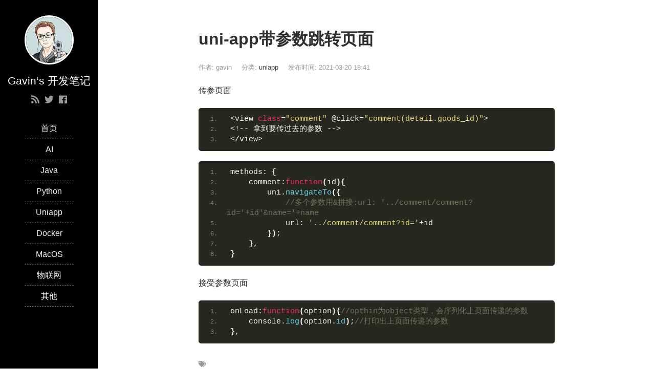

--- FILE ---
content_type: text/html; charset=UTF-8
request_url: https://g.lvovl.cn/uni-app%E5%B8%A6%E5%8F%82%E6%95%B0%E8%B7%B3%E8%BD%AC%E9%A1%B5%E9%9D%A2/
body_size: 8700
content:
<!DOCTYPE html>
<html lang="zh-CN">
<head>
<meta charset="UTF-8">
<meta http-equiv="X-UA-Compatible" content="IE=edge">
<meta name="viewport" content="width=device-width, initial-scale=1, maximum-scale=1">
<title>uni-app带参数跳转页面</title>
<meta name="description" content="传参页面" />
<meta name="keywords" content="" />
<link rel="apple-touch-icon" href="https://g.lvovl.cn/wp-content/themes/JieStyle-Two-master/images/icon_32.png">
<link rel="apple-touch-icon" sizes="152x152" href="https://g.lvovl.cn/wp-content/themes/JieStyle-Two-master/images/icon_152.png">
<link rel="apple-touch-icon" sizes="167x167" href="https://g.lvovl.cn/wp-content/themes/JieStyle-Two-master/images/icon_167.png">
<link rel="apple-touch-icon" sizes="180x180" href="https://g.lvovl.cn/wp-content/themes/JieStyle-Two-master/images/icon_180.png">
<link rel="icon" href="https://g.lvovl.cn/wp-content/themes/JieStyle-Two-master/images/icon_32.png" type="image/x-icon">
<link rel="stylesheet" href="https://g.lvovl.cn/wp-content/themes/JieStyle-Two-master/css/bootstrap.min.css">
<link rel="stylesheet" href="https://g.lvovl.cn/wp-content/themes/JieStyle-Two-master/css/fontawesome.min.css">
<link rel="stylesheet" href="https://g.lvovl.cn/wp-content/themes/JieStyle-Two-master/style.css">
<link rel="pingback" href="https://g.lvovl.cn/xmlrpc.php" />
<meta name='robots' content='max-image-preview:large' />
	<style>img:is([sizes="auto" i], [sizes^="auto," i]) { contain-intrinsic-size: 3000px 1500px }</style>
	<link rel='stylesheet' id='wp-block-library-css' href='https://g.lvovl.cn/wp-includes/css/dist/block-library/style.min.css?ver=6.8.3' type='text/css' media='all' />
<style id='classic-theme-styles-inline-css' type='text/css'>
/*! This file is auto-generated */
.wp-block-button__link{color:#fff;background-color:#32373c;border-radius:9999px;box-shadow:none;text-decoration:none;padding:calc(.667em + 2px) calc(1.333em + 2px);font-size:1.125em}.wp-block-file__button{background:#32373c;color:#fff;text-decoration:none}
</style>
<style id='global-styles-inline-css' type='text/css'>
:root{--wp--preset--aspect-ratio--square: 1;--wp--preset--aspect-ratio--4-3: 4/3;--wp--preset--aspect-ratio--3-4: 3/4;--wp--preset--aspect-ratio--3-2: 3/2;--wp--preset--aspect-ratio--2-3: 2/3;--wp--preset--aspect-ratio--16-9: 16/9;--wp--preset--aspect-ratio--9-16: 9/16;--wp--preset--color--black: #000000;--wp--preset--color--cyan-bluish-gray: #abb8c3;--wp--preset--color--white: #ffffff;--wp--preset--color--pale-pink: #f78da7;--wp--preset--color--vivid-red: #cf2e2e;--wp--preset--color--luminous-vivid-orange: #ff6900;--wp--preset--color--luminous-vivid-amber: #fcb900;--wp--preset--color--light-green-cyan: #7bdcb5;--wp--preset--color--vivid-green-cyan: #00d084;--wp--preset--color--pale-cyan-blue: #8ed1fc;--wp--preset--color--vivid-cyan-blue: #0693e3;--wp--preset--color--vivid-purple: #9b51e0;--wp--preset--gradient--vivid-cyan-blue-to-vivid-purple: linear-gradient(135deg,rgba(6,147,227,1) 0%,rgb(155,81,224) 100%);--wp--preset--gradient--light-green-cyan-to-vivid-green-cyan: linear-gradient(135deg,rgb(122,220,180) 0%,rgb(0,208,130) 100%);--wp--preset--gradient--luminous-vivid-amber-to-luminous-vivid-orange: linear-gradient(135deg,rgba(252,185,0,1) 0%,rgba(255,105,0,1) 100%);--wp--preset--gradient--luminous-vivid-orange-to-vivid-red: linear-gradient(135deg,rgba(255,105,0,1) 0%,rgb(207,46,46) 100%);--wp--preset--gradient--very-light-gray-to-cyan-bluish-gray: linear-gradient(135deg,rgb(238,238,238) 0%,rgb(169,184,195) 100%);--wp--preset--gradient--cool-to-warm-spectrum: linear-gradient(135deg,rgb(74,234,220) 0%,rgb(151,120,209) 20%,rgb(207,42,186) 40%,rgb(238,44,130) 60%,rgb(251,105,98) 80%,rgb(254,248,76) 100%);--wp--preset--gradient--blush-light-purple: linear-gradient(135deg,rgb(255,206,236) 0%,rgb(152,150,240) 100%);--wp--preset--gradient--blush-bordeaux: linear-gradient(135deg,rgb(254,205,165) 0%,rgb(254,45,45) 50%,rgb(107,0,62) 100%);--wp--preset--gradient--luminous-dusk: linear-gradient(135deg,rgb(255,203,112) 0%,rgb(199,81,192) 50%,rgb(65,88,208) 100%);--wp--preset--gradient--pale-ocean: linear-gradient(135deg,rgb(255,245,203) 0%,rgb(182,227,212) 50%,rgb(51,167,181) 100%);--wp--preset--gradient--electric-grass: linear-gradient(135deg,rgb(202,248,128) 0%,rgb(113,206,126) 100%);--wp--preset--gradient--midnight: linear-gradient(135deg,rgb(2,3,129) 0%,rgb(40,116,252) 100%);--wp--preset--font-size--small: 13px;--wp--preset--font-size--medium: 20px;--wp--preset--font-size--large: 36px;--wp--preset--font-size--x-large: 42px;--wp--preset--spacing--20: 0.44rem;--wp--preset--spacing--30: 0.67rem;--wp--preset--spacing--40: 1rem;--wp--preset--spacing--50: 1.5rem;--wp--preset--spacing--60: 2.25rem;--wp--preset--spacing--70: 3.38rem;--wp--preset--spacing--80: 5.06rem;--wp--preset--shadow--natural: 6px 6px 9px rgba(0, 0, 0, 0.2);--wp--preset--shadow--deep: 12px 12px 50px rgba(0, 0, 0, 0.4);--wp--preset--shadow--sharp: 6px 6px 0px rgba(0, 0, 0, 0.2);--wp--preset--shadow--outlined: 6px 6px 0px -3px rgba(255, 255, 255, 1), 6px 6px rgba(0, 0, 0, 1);--wp--preset--shadow--crisp: 6px 6px 0px rgba(0, 0, 0, 1);}:where(.is-layout-flex){gap: 0.5em;}:where(.is-layout-grid){gap: 0.5em;}body .is-layout-flex{display: flex;}.is-layout-flex{flex-wrap: wrap;align-items: center;}.is-layout-flex > :is(*, div){margin: 0;}body .is-layout-grid{display: grid;}.is-layout-grid > :is(*, div){margin: 0;}:where(.wp-block-columns.is-layout-flex){gap: 2em;}:where(.wp-block-columns.is-layout-grid){gap: 2em;}:where(.wp-block-post-template.is-layout-flex){gap: 1.25em;}:where(.wp-block-post-template.is-layout-grid){gap: 1.25em;}.has-black-color{color: var(--wp--preset--color--black) !important;}.has-cyan-bluish-gray-color{color: var(--wp--preset--color--cyan-bluish-gray) !important;}.has-white-color{color: var(--wp--preset--color--white) !important;}.has-pale-pink-color{color: var(--wp--preset--color--pale-pink) !important;}.has-vivid-red-color{color: var(--wp--preset--color--vivid-red) !important;}.has-luminous-vivid-orange-color{color: var(--wp--preset--color--luminous-vivid-orange) !important;}.has-luminous-vivid-amber-color{color: var(--wp--preset--color--luminous-vivid-amber) !important;}.has-light-green-cyan-color{color: var(--wp--preset--color--light-green-cyan) !important;}.has-vivid-green-cyan-color{color: var(--wp--preset--color--vivid-green-cyan) !important;}.has-pale-cyan-blue-color{color: var(--wp--preset--color--pale-cyan-blue) !important;}.has-vivid-cyan-blue-color{color: var(--wp--preset--color--vivid-cyan-blue) !important;}.has-vivid-purple-color{color: var(--wp--preset--color--vivid-purple) !important;}.has-black-background-color{background-color: var(--wp--preset--color--black) !important;}.has-cyan-bluish-gray-background-color{background-color: var(--wp--preset--color--cyan-bluish-gray) !important;}.has-white-background-color{background-color: var(--wp--preset--color--white) !important;}.has-pale-pink-background-color{background-color: var(--wp--preset--color--pale-pink) !important;}.has-vivid-red-background-color{background-color: var(--wp--preset--color--vivid-red) !important;}.has-luminous-vivid-orange-background-color{background-color: var(--wp--preset--color--luminous-vivid-orange) !important;}.has-luminous-vivid-amber-background-color{background-color: var(--wp--preset--color--luminous-vivid-amber) !important;}.has-light-green-cyan-background-color{background-color: var(--wp--preset--color--light-green-cyan) !important;}.has-vivid-green-cyan-background-color{background-color: var(--wp--preset--color--vivid-green-cyan) !important;}.has-pale-cyan-blue-background-color{background-color: var(--wp--preset--color--pale-cyan-blue) !important;}.has-vivid-cyan-blue-background-color{background-color: var(--wp--preset--color--vivid-cyan-blue) !important;}.has-vivid-purple-background-color{background-color: var(--wp--preset--color--vivid-purple) !important;}.has-black-border-color{border-color: var(--wp--preset--color--black) !important;}.has-cyan-bluish-gray-border-color{border-color: var(--wp--preset--color--cyan-bluish-gray) !important;}.has-white-border-color{border-color: var(--wp--preset--color--white) !important;}.has-pale-pink-border-color{border-color: var(--wp--preset--color--pale-pink) !important;}.has-vivid-red-border-color{border-color: var(--wp--preset--color--vivid-red) !important;}.has-luminous-vivid-orange-border-color{border-color: var(--wp--preset--color--luminous-vivid-orange) !important;}.has-luminous-vivid-amber-border-color{border-color: var(--wp--preset--color--luminous-vivid-amber) !important;}.has-light-green-cyan-border-color{border-color: var(--wp--preset--color--light-green-cyan) !important;}.has-vivid-green-cyan-border-color{border-color: var(--wp--preset--color--vivid-green-cyan) !important;}.has-pale-cyan-blue-border-color{border-color: var(--wp--preset--color--pale-cyan-blue) !important;}.has-vivid-cyan-blue-border-color{border-color: var(--wp--preset--color--vivid-cyan-blue) !important;}.has-vivid-purple-border-color{border-color: var(--wp--preset--color--vivid-purple) !important;}.has-vivid-cyan-blue-to-vivid-purple-gradient-background{background: var(--wp--preset--gradient--vivid-cyan-blue-to-vivid-purple) !important;}.has-light-green-cyan-to-vivid-green-cyan-gradient-background{background: var(--wp--preset--gradient--light-green-cyan-to-vivid-green-cyan) !important;}.has-luminous-vivid-amber-to-luminous-vivid-orange-gradient-background{background: var(--wp--preset--gradient--luminous-vivid-amber-to-luminous-vivid-orange) !important;}.has-luminous-vivid-orange-to-vivid-red-gradient-background{background: var(--wp--preset--gradient--luminous-vivid-orange-to-vivid-red) !important;}.has-very-light-gray-to-cyan-bluish-gray-gradient-background{background: var(--wp--preset--gradient--very-light-gray-to-cyan-bluish-gray) !important;}.has-cool-to-warm-spectrum-gradient-background{background: var(--wp--preset--gradient--cool-to-warm-spectrum) !important;}.has-blush-light-purple-gradient-background{background: var(--wp--preset--gradient--blush-light-purple) !important;}.has-blush-bordeaux-gradient-background{background: var(--wp--preset--gradient--blush-bordeaux) !important;}.has-luminous-dusk-gradient-background{background: var(--wp--preset--gradient--luminous-dusk) !important;}.has-pale-ocean-gradient-background{background: var(--wp--preset--gradient--pale-ocean) !important;}.has-electric-grass-gradient-background{background: var(--wp--preset--gradient--electric-grass) !important;}.has-midnight-gradient-background{background: var(--wp--preset--gradient--midnight) !important;}.has-small-font-size{font-size: var(--wp--preset--font-size--small) !important;}.has-medium-font-size{font-size: var(--wp--preset--font-size--medium) !important;}.has-large-font-size{font-size: var(--wp--preset--font-size--large) !important;}.has-x-large-font-size{font-size: var(--wp--preset--font-size--x-large) !important;}
:where(.wp-block-post-template.is-layout-flex){gap: 1.25em;}:where(.wp-block-post-template.is-layout-grid){gap: 1.25em;}
:where(.wp-block-columns.is-layout-flex){gap: 2em;}:where(.wp-block-columns.is-layout-grid){gap: 2em;}
:root :where(.wp-block-pullquote){font-size: 1.5em;line-height: 1.6;}
</style>
<link rel='stylesheet' id='enlighterjs-css' href='https://g.lvovl.cn/wp-content/plugins/enlighter/cache/enlighterjs.min.css?ver=uEQ5vdResZlHipj' type='text/css' media='all' />
<!-- Analytics by WP Statistics - https://wp-statistics.com -->
<link rel="icon" href="https://g.lvovl.cn/wp-content/uploads/2020/09/cropped-1-1-32x32.png" sizes="32x32" />
<link rel="icon" href="https://g.lvovl.cn/wp-content/uploads/2020/09/cropped-1-1-192x192.png" sizes="192x192" />
<link rel="apple-touch-icon" href="https://g.lvovl.cn/wp-content/uploads/2020/09/cropped-1-1-180x180.png" />
<meta name="msapplication-TileImage" content="https://g.lvovl.cn/wp-content/uploads/2020/09/cropped-1-1-270x270.png" />
		<style type="text/css" id="wp-custom-css">
			#main a{color:#444 !important}
#main a:hover{color:#000 !important;text-decoration:underline !important;}
.sns a{color:#999 !important}
.nav a:hover{color:#000 !important}
.nav a{color:#f2f2f2 !important}
.enlighter-default {
    border-radius:5px;
    padding: 12px 0;
}
#header h1 {
    color: #fff;
    font-size: 21px;
}		</style>
		<style type="text/css">
a{color:#000000}
a:hover{color:#ffffff!important}
#header{background-color:#000000}
.widget .widget-title::after{background-color:#000000}
.uptop{border-left-color:#000000}
#titleBar .toggle:before{background:#000000}
</style>
</head>

<body>
<header id="header">
    <div class="avatar"><a href="https://g.lvovl.cn" title="Gavin‘s 开发笔记"><img src="https://g.lvovl.cn/wp-content/uploads/2020/09/1-1.png" alt="Gavin‘s 开发笔记" class="img-circle" width="50%"></a></div>
    <h1 id="name">Gavin‘s 开发笔记</h1>
    <div class="sns">
        <a href="https://g.lvovl.cn/feed/" target="_blank" rel="nofollow" data-toggle="tooltip" data-placement="top" title="RSS"><i class="fas fa-rss"></i></a>                <a href="https://twitter.com/zz99zz9" target="_blank" rel="nofollow" data-toggle="tooltip" data-placement="top" title="Twitter"><i class="fab fa-twitter"></i></a>        <a href="https://www.facebook.com/FindGavin" target="_blank" rel="nofollow" data-toggle="tooltip" data-placement="top" title="Facebook"><i class="fab fa-facebook"></i></a>            </div>
    <div class="nav">
        <ul><li><a href="http://g.lvovl.cn">首页</a></li>
<li><a href="https://g.lvovl.cn/ai/">AI</a>
<ul class="sub-menu">
	<li><a href="https://g.lvovl.cn/ai/chatgpt/">ChatGPT</a></li>
</ul>
</li>
<li><a href="https://g.lvovl.cn/java/">Java</a>
<ul class="sub-menu">
	<li><a href="https://g.lvovl.cn/java/java%e5%9f%ba%e7%a1%80/">Java 基础</a></li>
	<li><a href="https://g.lvovl.cn/java/java-%e5%bf%ab%e9%a4%90/">Java 快餐</a></li>
	<li><a href="https://g.lvovl.cn/java/maven%e4%be%9d%e8%b5%96/">maven依赖</a></li>
</ul>
</li>
<li><a href="https://g.lvovl.cn/python/">Python</a>
<ul class="sub-menu">
	<li><a href="https://g.lvovl.cn/python/python%e5%9f%ba%e7%a1%80/">Python基础</a></li>
	<li><a href="https://g.lvovl.cn/python/%e7%88%ac%e8%99%ab%e6%8a%80%e6%9c%af/">爬虫技术</a></li>
	<li><a href="https://g.lvovl.cn/python/%e8%87%aa%e5%8a%a8%e5%8c%96%e6%b5%8b%e8%af%95/">自动化测试</a></li>
	<li><a href="https://g.lvovl.cn/python/%e9%87%8f%e5%8c%96%e4%ba%a4%e6%98%93/">量化交易</a></li>
</ul>
</li>
<li><a href="https://g.lvovl.cn/uniapp/">Uniapp</a></li>
<li><a href="https://g.lvovl.cn/docker/">Docker</a></li>
<li><a href="https://g.lvovl.cn/macos/">MacOS</a></li>
<li><a href="https://g.lvovl.cn/%e7%89%a9%e8%81%94%e7%bd%91/">物联网</a>
<ul class="sub-menu">
	<li><a href="https://g.lvovl.cn/%e7%89%a9%e8%81%94%e7%bd%91/esp32/">esp32</a></li>
</ul>
</li>
<li><a href="https://g.lvovl.cn/uncategorized/">其他</a></li>
</ul>    </div>
    </header>
<div id="main">
    <article class="col-md-8 col-md-offset-2 view clearfix">
        <h1 class="view-title">uni-app带参数跳转页面</h1>
        <div class="view-meta">
            <span>作者: gavin</span>
            <span>分类: <a href="https://g.lvovl.cn/uniapp/" rel="category tag">uniapp</a></span>
            <span>发布时间: 2021-03-20 18:41</span>
            <span></span>
        </div>
        <div class="view-content">

<p>传参页面</p>



<pre class="EnlighterJSRAW" data-enlighter-language="generic" data-enlighter-theme="" data-enlighter-highlight="" data-enlighter-linenumbers="" data-enlighter-lineoffset="" data-enlighter-title="" data-enlighter-group="">&lt;view class="comment" @click="comment(detail.goods_id)">
&lt;!-- 拿到要传过去的参数 -->
&lt;/view></pre>



<pre class="EnlighterJSRAW" data-enlighter-language="generic" data-enlighter-theme="" data-enlighter-highlight="" data-enlighter-linenumbers="" data-enlighter-lineoffset="" data-enlighter-title="" data-enlighter-group="">methods: {
	comment:function(id){
		uni.navigateTo({
			//多个参数用&amp;拼接:url: '../comment/comment?id='+id'&amp;name='+name
		    url: '../comment/comment?id='+id
		});
	},
}</pre>



<p>接受参数页面</p>



<pre class="EnlighterJSRAW" data-enlighter-language="generic" data-enlighter-theme="" data-enlighter-highlight="" data-enlighter-linenumbers="" data-enlighter-lineoffset="" data-enlighter-title="" data-enlighter-group="">onLoad:function(option){//opthin为object类型，会序列化上页面传递的参数
	console.log(option.id);//打印出上页面传递的参数
},</pre>
        </div>
        <section class="view-tag">
            <div class="pull-left"><i class="fas fa-tags"></i> </div>
        </section>
                <section id="comments">
                    </section>
    </article>
    <section class="col-md-8 col-md-offset-2 clearfix">
    <div class="read">
        <div class="read-head"><i class="fas fa-book"></i> 更多阅读</div>
        <div class="read-list row">
            <div class="col-md-6">
                <ul>
                    
<li><a href="https://g.lvovl.cn/docker-%e4%bf%ae%e6%94%b9%e6%97%b6%e5%8c%ba/" target="_blank" >docker 修改时区</a></li>
<li><a href="https://g.lvovl.cn/%e8%a7%a3%e5%86%b3%ef%bc%9aclaude-code-%e6%97%a0%e6%b3%95%e8%bf%9e%e6%8e%a5%e5%88%b0-anthropic-%e6%9c%8d%e5%8a%a1/" target="_blank" >解决：claude code 无法连接到 Anthropic 服务</a></li>
<li><a href="https://g.lvovl.cn/cursor-context7-riper5-md/" target="_blank" >cursor + context7 + RIPER5.md</a></li>
<li><a href="https://g.lvovl.cn/docker-%e9%83%a8%e7%bd%b2postgres/" target="_blank" >docker 部署postgres</a></li>
<li><a href="https://g.lvovl.cn/bmad-method%e4%bd%bf%e7%94%a8%e6%96%b9%e6%b3%95/" target="_blank" >bmad-method使用方法</a></li>                </ul>
            </div>
            <div class="col-md-6">
                <ul>
                                    <li><a href="https://g.lvovl.cn/docker%e5%90%af%e5%8a%a8redis%ef%bc%88%e9%a2%84%e5%85%88%e5%87%86%e5%a4%87%e9%85%8d%e7%bd%ae%e6%96%87%e4%bb%b6%ef%bc%89/" title="Docker启动redis（预先准备配置文件）">Docker启动redis（预先准备配置文件）</a></li>
                                    <li><a href="https://g.lvovl.cn/es%e6%95%99%e7%a8%8b-%e5%9f%ba%e6%9c%ac%e8%af%ad%e5%8f%a5/" title="ES教程-基本语句">ES教程-基本语句</a></li>
                                    <li><a href="https://g.lvovl.cn/one-api-%e5%9f%ba%e4%ba%8edocker%e9%83%a8%e7%bd%b2/" title="one api 基于docker部署">one api 基于docker部署</a></li>
                                    <li><a href="https://g.lvovl.cn/java%e8%a7%a3%e6%9e%90%e5%89%8d%e7%ab%af%e4%bc%a0%e6%9d%a5%e7%9a%84%e5%b5%8c%e5%a5%97json/" title="Java解析前端传来的嵌套json">Java解析前端传来的嵌套json</a></li>
                                    <li><a href="https://g.lvovl.cn/bmad-method%e4%bd%bf%e7%94%a8%e6%96%b9%e6%b3%95/" title="bmad-method使用方法">bmad-method使用方法</a></li>
                                    <li><a href="https://g.lvovl.cn/%e7%88%ac%e8%99%ab-5-%e5%b8%a6cookies%e7%9a%84requests-post%e8%af%b7%e6%b1%82/" title="爬虫 5 带cookies的requests.post请求">爬虫 5 带cookies的requests.post请求</a></li>
                                    <li><a href="https://g.lvovl.cn/%e8%bf%94%e5%9b%9e%e5%b8%83%e5%b0%94%e5%9e%8b%e7%9a%84%e6%9f%a5%e8%af%a2%e6%96%b9%e5%bc%8f/" title="返回布尔型的查询方式">返回布尔型的查询方式</a></li>
                                    <li><a href="https://g.lvovl.cn/%e3%80%90%e6%a0%87%e5%87%86%e4%bb%a3%e5%b8%81%e5%8f%91%e8%a1%8c%e4%b8%80%e3%80%91solidity%e6%96%87%e4%bb%b6%e7%bc%96%e5%86%99/" title="【标准代币发行一】solidity文件编写">【标准代币发行一】solidity文件编写</a></li>
                                    <li><a href="https://g.lvovl.cn/%e6%9d%a1%e4%bb%b6%e5%88%a4%e6%96%ad-if/" title="Python基础 3 条件判断 IF">Python基础 3 条件判断 IF</a></li>
                                    <li><a href="https://g.lvovl.cn/digestutils-md5hex%e5%8a%a0%e5%af%86/" title="DigestUtils.md5Hex()加密">DigestUtils.md5Hex()加密</a></li>
                                </ul>
            </div>
        </div>
    </div>
    <div class="read">
        <div class="read-head"><i class="fas fa-tags"></i> 标签云</div>
        <div class="read-list">
            <a href="https://g.lvovl.cn/tag/ai/" class="tag-cloud-link tag-link-125 tag-link-position-1" style="color:#aa4adf;font-size: 8pt;" aria-label="ai (1 项);">ai</a>
<a href="https://g.lvovl.cn/tag/assert/" class="tag-cloud-link tag-link-75 tag-link-position-2" style="color:#9342e4;font-size: 8pt;" aria-label="assert (1 项);">assert</a>
<a href="https://g.lvovl.cn/tag/centos/" class="tag-cloud-link tag-link-110 tag-link-position-3" style="color:#1b0f78;font-size: 10.863636363636pt;" aria-label="centos (2 项);">centos</a>
<a href="https://g.lvovl.cn/tag/charles/" class="tag-cloud-link tag-link-81 tag-link-position-4" style="color:#d478aa;font-size: 10.863636363636pt;" aria-label="charles (2 项);">charles</a>
<a href="https://g.lvovl.cn/tag/chatgpt/" class="tag-cloud-link tag-link-121 tag-link-position-5" style="color:#b4919d;font-size: 10.863636363636pt;" aria-label="ChatGPT (2 项);">ChatGPT</a>
<a href="https://g.lvovl.cn/tag/date/" class="tag-cloud-link tag-link-71 tag-link-position-6" style="color:#8e1cf9;font-size: 8pt;" aria-label="Date() (1 项);">Date()</a>
<a href="https://g.lvovl.cn/tag/docker/" class="tag-cloud-link tag-link-55 tag-link-position-7" style="color:#ca0b19;font-size: 22pt;" aria-label="docker (14 项);">docker</a>
<a href="https://g.lvovl.cn/tag/flex/" class="tag-cloud-link tag-link-95 tag-link-position-8" style="color:#96f0d3;font-size: 8pt;" aria-label="flex (1 项);">flex</a>
<a href="https://g.lvovl.cn/tag/https/" class="tag-cloud-link tag-link-96 tag-link-position-9" style="color:#5f7e11;font-size: 8pt;" aria-label="https (1 项);">https</a>
<a href="https://g.lvovl.cn/tag/if/" class="tag-cloud-link tag-link-15 tag-link-position-10" style="color:#912615;font-size: 10.863636363636pt;" aria-label="if (2 项);">if</a>
<a href="https://g.lvovl.cn/tag/int/" class="tag-cloud-link tag-link-22 tag-link-position-11" style="color:#cbe55;font-size: 10.863636363636pt;" aria-label="int() (2 项);">int()</a>
<a href="https://g.lvovl.cn/tag/jar/" class="tag-cloud-link tag-link-101 tag-link-position-12" style="color:#500781;font-size: 10.863636363636pt;" aria-label="jar (2 项);">jar</a>
<a href="https://g.lvovl.cn/tag/java%e5%9f%ba%e7%a1%80/" class="tag-cloud-link tag-link-14 tag-link-position-13" style="color:#69032b;font-size: 10.863636363636pt;" aria-label="Java基础 (2 项);">Java基础</a>
<a href="https://g.lvovl.cn/tag/linux/" class="tag-cloud-link tag-link-113 tag-link-position-14" style="color:#d00832;font-size: 12.772727272727pt;" aria-label="linux (3 项);">linux</a>
<a href="https://g.lvovl.cn/tag/lsof/" class="tag-cloud-link tag-link-72 tag-link-position-15" style="color:#4b7234;font-size: 8pt;" aria-label="lsof (1 项);">lsof</a>
<a href="https://g.lvovl.cn/tag/macos/" class="tag-cloud-link tag-link-6 tag-link-position-16" style="color:#f9dfb4;font-size: 12.772727272727pt;" aria-label="MacOs (3 项);">MacOs</a>
<a href="https://g.lvovl.cn/tag/maven/" class="tag-cloud-link tag-link-62 tag-link-position-17" style="color:#fab1c9;font-size: 8pt;" aria-label="maven (1 项);">maven</a>
<a href="https://g.lvovl.cn/tag/minio/" class="tag-cloud-link tag-link-108 tag-link-position-18" style="color:#846833;font-size: 8pt;" aria-label="minio (1 项);">minio</a>
<a href="https://g.lvovl.cn/tag/mock-patch/" class="tag-cloud-link tag-link-76 tag-link-position-19" style="color:#af4909;font-size: 8pt;" aria-label="mock.patch (1 项);">mock.patch</a>
<a href="https://g.lvovl.cn/tag/mongo/" class="tag-cloud-link tag-link-92 tag-link-position-20" style="color:#53f4a1;font-size: 8pt;" aria-label="mongo (1 项);">mongo</a>
<a href="https://g.lvovl.cn/tag/mybatis-plus/" class="tag-cloud-link tag-link-122 tag-link-position-21" style="color:#fd78af;font-size: 8pt;" aria-label="mybatis-plus (1 项);">mybatis-plus</a>
<a href="https://g.lvovl.cn/tag/mybatisplus/" class="tag-cloud-link tag-link-124 tag-link-position-22" style="color:#f0a7da;font-size: 8pt;" aria-label="mybatisplus (1 项);">mybatisplus</a>
<a href="https://g.lvovl.cn/tag/mysql-2/" class="tag-cloud-link tag-link-53 tag-link-position-23" style="color:#7bb7d8;font-size: 10.863636363636pt;" aria-label="mysql (2 项);">mysql</a>
<a href="https://g.lvovl.cn/tag/next-web/" class="tag-cloud-link tag-link-118 tag-link-position-24" style="color:#3950c5;font-size: 8pt;" aria-label="Next-Web (1 项);">Next-Web</a>
<a href="https://g.lvovl.cn/tag/nginx/" class="tag-cloud-link tag-link-94 tag-link-position-25" style="color:#9feb36;font-size: 14.363636363636pt;" aria-label="nginx (4 项);">nginx</a>
<a href="https://g.lvovl.cn/tag/open/" class="tag-cloud-link tag-link-30 tag-link-position-26" style="color:#aa2c64;font-size: 10.863636363636pt;" aria-label="open() (2 项);">open()</a>
<a href="https://g.lvovl.cn/tag/paginationinterceptor/" class="tag-cloud-link tag-link-123 tag-link-position-27" style="color:#b35753;font-size: 8pt;" aria-label="PaginationInterceptor (1 项);">PaginationInterceptor</a>
<a href="https://g.lvovl.cn/tag/pytest/" class="tag-cloud-link tag-link-74 tag-link-position-28" style="color:#c5ed65;font-size: 15.636363636364pt;" aria-label="pytest (5 项);">pytest</a>
<a href="https://g.lvovl.cn/tag/pytest-fixture/" class="tag-cloud-link tag-link-77 tag-link-position-29" style="color:#3acd6a;font-size: 8pt;" aria-label="pytest.fixture (1 项);">pytest.fixture</a>
<a href="https://g.lvovl.cn/tag/python3-9/" class="tag-cloud-link tag-link-80 tag-link-position-30" style="color:#c78ea7;font-size: 8pt;" aria-label="python3.9 (1 项);">python3.9</a>
<a href="https://g.lvovl.cn/tag/requests/" class="tag-cloud-link tag-link-35 tag-link-position-31" style="color:#5fc4d3;font-size: 14.363636363636pt;" aria-label="requests (4 项);">requests</a>
<a href="https://g.lvovl.cn/tag/socks5/" class="tag-cloud-link tag-link-126 tag-link-position-32" style="color:#bef7ca;font-size: 8pt;" aria-label="socks5 (1 项);">socks5</a>
<a href="https://g.lvovl.cn/tag/springboot/" class="tag-cloud-link tag-link-54 tag-link-position-33" style="color:#ed9938;font-size: 12.772727272727pt;" aria-label="springboot (3 项);">springboot</a>
<a href="https://g.lvovl.cn/tag/ssh/" class="tag-cloud-link tag-link-115 tag-link-position-34" style="color:#985c71;font-size: 8pt;" aria-label="ssh (1 项);">ssh</a>
<a href="https://g.lvovl.cn/tag/static/" class="tag-cloud-link tag-link-70 tag-link-position-35" style="color:#95b642;font-size: 8pt;" aria-label="static (1 项);">static</a>
<a href="https://g.lvovl.cn/tag/swagger/" class="tag-cloud-link tag-link-64 tag-link-position-36" style="color:#21047a;font-size: 12.772727272727pt;" aria-label="swagger (3 项);">swagger</a>
<a href="https://g.lvovl.cn/tag/tyindb/" class="tag-cloud-link tag-link-79 tag-link-position-37" style="color:#b16fc7;font-size: 8pt;" aria-label="tyindb (1 项);">tyindb</a>
<a href="https://g.lvovl.cn/tag/uni-app/" class="tag-cloud-link tag-link-93 tag-link-position-38" style="color:#883c3a;font-size: 12.772727272727pt;" aria-label="uni-app (3 项);">uni-app</a>
<a href="https://g.lvovl.cn/tag/vercel/" class="tag-cloud-link tag-link-119 tag-link-position-39" style="color:#7459f5;font-size: 8pt;" aria-label="Vercel (1 项);">Vercel</a>
<a href="https://g.lvovl.cn/tag/vue/" class="tag-cloud-link tag-link-114 tag-link-position-40" style="color:#8f2e75;font-size: 8pt;" aria-label="vue (1 项);">vue</a>
<a href="https://g.lvovl.cn/tag/while/" class="tag-cloud-link tag-link-17 tag-link-position-41" style="color:#37e782;font-size: 10.863636363636pt;" aria-label="while (2 项);">while</a>
<a href="https://g.lvovl.cn/tag/yield/" class="tag-cloud-link tag-link-78 tag-link-position-42" style="color:#2603ac;font-size: 8pt;" aria-label="yield (1 项);">yield</a>
<a href="https://g.lvovl.cn/tag/%e6%bd%98%e5%a4%9a%e6%8b%89/" class="tag-cloud-link tag-link-120 tag-link-position-43" style="color:#8d88c3;font-size: 8pt;" aria-label="潘多拉 (1 项);">潘多拉</a>
<a href="https://g.lvovl.cn/tag/%e8%99%9a%e6%8b%9f%e6%9c%ba/" class="tag-cloud-link tag-link-109 tag-link-position-44" style="color:#f0b6f9;font-size: 8pt;" aria-label="虚拟机 (1 项);">虚拟机</a>
<a href="https://g.lvovl.cn/tag/%e9%87%8f%e5%8c%96%e4%ba%a4%e6%98%93/" class="tag-cloud-link tag-link-98 tag-link-position-45" style="color:#5ec016;font-size: 14.363636363636pt;" aria-label="量化交易 (4 项);">量化交易</a>        </div>
    </div>
    </section>
</div>
<!--modal-->
<div class="modal fade" id="myModal" tabindex="-1" role="dialog" aria-labelledby="myModalLabel">
    <div class="modal-dialog" role="document">
        <div class="modal-content single-dashang">
            <div class="modal-header">
                <button type="button" class="close" data-dismiss="modal" aria-label="Close"><span>&times;</span></button>
                <h4 class="modal-title" id="myModalLabel"><i class="fas fa-gift"></i> 赞赏支持</h4>
            </div>
            <div class="modal-body text-center">
                <p><img src="https://tangjie.me/media/AliPay.png"><img src="https://tangjie.me/media/WeixinPay.png"></p>
                <p>扫描二维码，输入您要赞赏的金额</p>
                <p>赞赏不用多，心意到了即可</p>
            </div>
        </div>
    </div>
</div>
<!--modal-->
<div class="footer_search visible-xs visible-sm">
    <form id="searchform" action="https://g.lvovl.cn">
        <div class="input-group">
            <input type="search" class="form-control" placeholder="搜索…" value="" name="s">
            <span class="input-group-btn"><button class="btn btn-default" type="submit"><i class="fas fa-search"></i></button></span>
        </div>
    </form>
</div>
<footer id="footer">
    <div class="copyright">
        <p><i class="far fa-copyright"></i> 2011-2023 <b>G.lvovl.cn</b> | <a href="https://beian.miit.gov.cn/" target="blank">沪ICP备11031715号</a></p>
        <p><!--Powered by <b>WordPress</b>. Theme by <a href="https://tangjie.me/jiestyle-two" data-toggle="tooltip" data-placement="top" title="WordPress 主题模板" target="_blank"><b>JieStyle Two</b></a>--></p>
    </div>
    <div style="display:none;">代码在页面底部，统计标识不会显示，但不影响统计效果</div>
</footer>
<script type="text/javascript" src="https://g.lvovl.cn/wp-content/themes/JieStyle-Two-master/js/jquery.min.js"></script>
<script type="text/javascript" src="https://g.lvovl.cn/wp-content/themes/JieStyle-Two-master/js/bootstrap.min.js"></script>
<script type="text/javascript" src="https://g.lvovl.cn/wp-content/themes/JieStyle-Two-master/js/skel.min.js"></script>
<script type="text/javascript" src="https://g.lvovl.cn/wp-content/themes/JieStyle-Two-master/js/util.min.js"></script>
<script type="text/javascript" src="https://g.lvovl.cn/wp-content/themes/JieStyle-Two-master/js/nav.js"></script>
<script type="speculationrules">
{"prefetch":[{"source":"document","where":{"and":[{"href_matches":"\/*"},{"not":{"href_matches":["\/wp-*.php","\/wp-admin\/*","\/wp-content\/uploads\/*","\/wp-content\/*","\/wp-content\/plugins\/*","\/wp-content\/themes\/JieStyle-Two-master\/*","\/*\\?(.+)"]}},{"not":{"selector_matches":"a[rel~=\"nofollow\"]"}},{"not":{"selector_matches":".no-prefetch, .no-prefetch a"}}]},"eagerness":"conservative"}]}
</script>
<script type="text/javascript" src="https://g.lvovl.cn/wp-includes/js/comment-reply.min.js?ver=6.8.3" id="comment-reply-js" async="async" data-wp-strategy="async"></script>
<script type="text/javascript" src="https://g.lvovl.cn/wp-content/plugins/enlighter/cache/enlighterjs.min.js?ver=uEQ5vdResZlHipj" id="enlighterjs-js"></script>
<script type="text/javascript" id="enlighterjs-js-after">
/* <![CDATA[ */
!function(e,n){if("undefined"!=typeof EnlighterJS){var o={"selectors":{"block":"pre.EnlighterJSRAW","inline":"code.EnlighterJSRAW"},"options":{"indent":4,"ampersandCleanup":true,"linehover":false,"rawcodeDbclick":false,"textOverflow":"break","linenumbers":true,"theme":"monokai","language":"python","retainCssClasses":false,"collapse":false,"toolbarOuter":"","toolbarTop":"{BTN_RAW}{BTN_COPY}{BTN_WINDOW}{BTN_WEBSITE}","toolbarBottom":""}};(e.EnlighterJSINIT=function(){EnlighterJS.init(o.selectors.block,o.selectors.inline,o.options)})()}else{(n&&(n.error||n.log)||function(){})("Error: EnlighterJS resources not loaded yet!")}}(window,console);
/* ]]> */
</script>
<script>
$(function() {
    $('[data-toggle="tooltip"]').tooltip()
});
</script>
<script>
(function(){
    var bp = document.createElement('script');
    var curProtocol = window.location.protocol.split(':')[0];
    if (curProtocol === 'https') {
        bp.src = 'https://zz.bdstatic.com/linksubmit/push.js';
    }
    else {
        bp.src = 'http://push.zhanzhang.baidu.com/push.js';
    }
    var s = document.getElementsByTagName("script")[0];
    s.parentNode.insertBefore(bp, s);
})();
</script>
</body>
</html>

--- FILE ---
content_type: text/css
request_url: https://g.lvovl.cn/wp-content/themes/JieStyle-Two-master/style.css
body_size: 2749
content:
/*
Theme Name: JieStyle Two
Theme URI: https://tangjie.me/jiestyle-two
Author: Jarvis Tang
Author URI: https://tangjie.me/
Description: A responsible theme for WordPress.
Version: 2.4
License: GNU General Public License v3.0
Tags: black, white, blue, two-columns, right-sidebar
*/
body{font-family:"lucida grande","lucida sans unicode",lucida,helvetica,"Hiragino Sans GB","Microsoft YaHei","WenQuanYi Micro Hei",sans-serif;line-height:1.8;font-size:16px;color:#555;font-weight:300;overflow-x:hidden;background:#fff}a{color:#5bc0eb;-webkit-transition:.5s;-o-transition:.5s;transition:.5s}a:hover{text-decoration:none!important;color:#2980b9}#header{position:fixed;width:12em;height:100%;background:#5bc0eb;text-align:center;z-index:999}#header .avatar{margin-top:30px}#header .avatar img{border:3px solid #fff}#header .avatar img:hover{border-color:#d1f1e9}#header h1{color:#fff;font-size:24px}#header .sns a{color:#d1f1e9;margin:0 3px;font-size:18px}#header .sns a:hover{color:#fff!important}#header .nav{margin:20px 0}#header .nav ul{margin:0 25%;padding:0}#header .nav ul li{border-bottom:1px dashed #d1f1e9;padding:6px 0;list-style:none;margin:0}#header .nav a{color:#f5f5f5;font-size:16px}#header .nav a:hover{cursor:pointer;color:#fff!important}#header .nav ul li ul{position:absolute;display:none;margin-left:6em;margin-top:-34px;padding:0 15px;border-radius:4px;background:#3498db;white-space:nowrap;z-index:2000}#header .nav ul li ul a{font-size:14px}#header .nav ul li:hover ul{display:block}#header .weixin{color:#fff;font-size:14px;position:absolute;bottom:10px}#main,#footer{margin-left:12em;overflow:hidden;padding-top:2em}#main .box{width:90%;margin:0 auto}.uptop{padding:15px;margin:0 0 20px 0;font-size:20px;background-color:whitesmoke;border-left:4px solid #f57e42;box-sizing:border-box;box-shadow:0 0 1px #d9d9d9}.article-list-1{margin-bottom:50px;border:1px solid #e0e0e0;border-radius:0;padding:10px 15px 20px 15px;background:#fff}.article-list-1 .post-title a{color:#1c1c1c;-webkit-transition:color .3s;transition:.3s;text-decoration:none;font-size:25px}.article-list-1 .post-meta{overflow:hidden;margin-bottom:10px;font-size:13px;color:#b3b3b3}.article-list-1 .post-meta{overflow:hidden;margin-bottom:10px;font-size:13px;color:#b3b3b3;white-space:nowrap}.article-list-1 .post-meta .meta-span{margin-right:15px}.article-list-1 .post-meta a{font-size:13px;color:#b3b3b3}.article-list-2{border-bottom:1px dashed #d9d9d9;margin-bottom:20px;padding-bottom:15px}.article-list-2 .post-time{font-size:12px;margin-right:10px;color:#b3b3b3}.article-list-2 .post-title{margin:0;font-size:18px;line-height:2.5}.article-list-2 .post-title a{font-size:18px;font-weight:bold;color:#555}.article-list-2 .post-meta{overflow:hidden;margin-bottom:10px;font-size:13px;color:#b3b3b3}.article-list-2 .post-meta .meta-span{margin-right:15px}.article-list-2 .post-meta a{font-size:13px;color:#b3b3b3}.article-list-2 .post-meta .post-tags{margin-left:10px}.widget{margin-bottom:25px;padding:30px;background-color:#fff;border:1px solid #e0e0e0;border-radius:0}.widget a{color:#4c4c4c;text-decoration:none;-webkit-transition:color .3s;transition:color .3s}.widget ul{padding:0;margin:0}.widget li{list-style:none;padding:2px 0;margin:0}.widget .widget-title{position:relative;margin:0 0 15px;padding-bottom:15px}.widget .widget-title::after{position:absolute;left:0;bottom:0;height:2px;width:40px;background-color:#5bc0eb;content:""}.widget-cat li::before{content:"\f07b";font-family:"Font Awesome 5 Free";font-weight:400;margin-right:8px}.widget-hot li::before{content:"\f15b";font-family:"Font Awesome 5 Free";font-weight:400;margin-right:8px}.widget-tags{line-height:1.5}.widget-links li::before{content:"\f0c1";font-family:"Font Awesome 5 Free";font-weight:900;margin-right:8px}.widget-links li a{font-size:14px}.view-title{word-break:break-all;font-size:32px;font-weight:bold;line-height:1.5;color:#2f2f2f}.view-meta{margin:20px 0;color:#999;font-size:13px}.view-meta a{color:#999;font-size:13px}.view-meta span{margin-right:15px}.view-content{color:#2f2f2f;word-wrap:break-word}.view-content h3{font-weight:bold;margin-top:40px;margin-bottom:21px}.view-content h4{font-weight:bold}.view-content img{max-width:100%}.view-content p{margin:0 0 20px 0}.view-content blockquote{padding:10px 15px;margin-bottom:20px;background-color:whitesmoke;border-left:4px solid #999;word-break:break-word;font-size:15px;font-weight:100}.view-content blockquote p{margin:5px 0}.view-content h5{font-size:16px;font-weight:600;border:1px dashed #ddd;background:#f1f1f1;padding:10px;margin:20px 0}.view-tag{font-size:12px;color:#999;margin:30px 0;overflow:hidden}.view-tag a{color:#999;margin-right:10px}.support-author{padding:25px;margin-bottom:40px;background-color:whitesmoke;border-left:4px solid #f57e42;box-sizing:border-box;box-shadow:0 0 1px #d9d9d9}.support-author p{margin:0 auto 10px;font-size:17px;font-weight:bold}.support-author .btn-primary{border-color:#f57e42;background:#f57e42}.support-author .btn-primary:hover,.support-author .btn-primary:focus{color:white;border-color:#f5ad6e;background-color:#f5ad6e}
#comments{margin-top:50px}#comments .comment-head{margin-bottom:25px;border-top:1px solid #eee;border-bottom:1px solid #eee;color:#999;font-size:13px;font-weight:normal;line-height:52px}#comments .comment-head a{margin:0 5px;color:#999}#comments ul{margin:0;padding:0}#comments ul li{margin:0;padding:0;list-style:none}#comments .comment_li{margin-bottom:20px;padding-bottom:20px;border-bottom:1px solid #eee;font-size:16px;line-height:1.5}#comments .comment_top{padding-top:10px;margin:0 0 10px}#comments .comment_avatar{float:left;width:50px}#comments .comment_avatar img{border-radius:50%;width:40px}#comments .comment_author{font-size:14px;margin:0;padding:0;color:#5bc0eb}#comments .comment_time{font-size:12px;margin:0;padding:0;color:#b1b1b1}#comments .comment_top .pull-right{margin-top:10px}#comments .comment_top .pull-right a{font-size:14px}#comments .children{padding:0;margin:0}#comments .children .comment_li{padding:5px 0 5px 15px;border-bottom:1px dashed #d9d9d9;border-left:3px solid #d9d9d9;font-size:13px;margin-bottom:0;background-color:#f9f9fa}#respond{background-color:#f9f9fa;padding:10px 15px 20px 15px;margin:20px 0}#respond .comment-notes{font-size:12px}.required{color:#f00;padding:0 4px}.read{border-top:1px solid #d9d9d9;border-bottom:1px solid whitesmoke;background-color:whitesmoke;padding:1em;margin-top:2em}.read-head{margin-bottom:1em;color:#555;font-size:14px;font-weight:600}.read-list ul{margin:0;padding:0}.read-list ul li{padding:2px 0;margin:0;overflow:hidden;white-space:nowrap}.read-list ul li a{font-size:14px;color:#555}.copyright{overflow:hidden;padding:10px 0;width:88%;margin:0 auto;background:transparent url(images/footer-line.png) repeat-x top center}.copyright p{font-size:12px;margin:3px 0}.copyright a{color:#555}.errors_404{width:100%}.errors_404 img{max-width:100%;min-width:100%}.errors_link{text-align:center;margin:20px 0 100px 0}.errors_link a{margin:0 20px}#titleBar{display:none}@media screen and (max-width:1024px){#main,#footer{margin-left:0;padding-top:4em}#header{position:fixed;top:0;right:0;z-index:10002;display:block;overflow-y:auto;width:23em;height:100%;-webkit-transition:-webkit-transform .5s ease;-moz-transition:-moz-transform .5s ease;transition:transform .5s ease;-webkit-transform:translateX(23em);-moz-transform:translateX(23em);transform:translateX(23em);-moz-backface-visibility:hidden;-webkit-backface-visibility:hidden;-ms-backface-visibility:hidden;backface-visibility:hidden;-ms-transition:-ms-transform .5s ease;-ms-transform:translateX(23em)}#titleBar{position:fixed;top:0;left:0;z-index:10001;display:block;width:100%;height:44px;min-width:320px;background:#222;color:#fff;-webkit-transition:-webkit-transform .5s ease;-moz-transition:-moz-transform .5s ease;transition:transform .5s ease;-moz-backface-visibility:hidden;-webkit-backface-visibility:hidden;-ms-backface-visibility:hidden;backface-visibility:hidden;-ms-transition:-ms-transform .5s ease}#titleBar .title{display:block;padding:0 1em;width:100%;height:44px;color:#fff;text-align:center;font-weight:700;line-height:44px}#titleBar .title a{border:0;text-decoration:none}#titleBar .toggle{position:absolute;top:0;right:0;width:6em;height:4em;outline:0;border:0;text-decoration:none}#titleBar .toggle:before{position:absolute;top:0;right:0;display:block;width:64px;height:44px;font-size:18px;line-height:44px;text-align:center;color:#fff;background:#5bc0eb;font-family:"Font Awesome 5 Free";font-weight:900;content:"\f0c9"}body.header-visible #titleBar,body.header-visible #main{-webkit-transform:translateX(-23em);-moz-transform:translateX(-23em);transform:translateX(-23em);-ms-transform:translateX(-23em)}body.header-visible #header{-webkit-transform:translateX(0);-moz-transform:translateX(0);transform:translateX(0);-ms-transform:translateX(0)}#header .nav ul li ul{margin-left:-1em;margin-top:.5em}}@media screen and (max-width:736px){#main{margin-left:0;padding-top:4em}#footer{margin-left:0;padding-top:1em}#main .box{width:100%}#header .avatar{display:none}#header .weixin{position:static;bottom:none;margin-top:50px}#header{right:0;width:17em;-webkit-transform:translateX(17em);-moz-transform:translateX(17em);transform:translateX(17em);-ms-transform:translateX(17em)}#titleBar .toggle{width:6em;height:4em}#titleBar .toggle:before{width:44px;font-size:14px}body.header-visible #titleBar,body.header-visible #main{-webkit-transform:translateX(-17em);-moz-transform:translateX(-17em);transform:translateX(-17em);-ms-transform:translateX(-17em)}#header .nav ul li ul{margin-left:-1em;margin-top:.5em}.modal-dialog{margin-top:60px}}.single-dashang img{margin:0 8%;max-width:180px;max-height:180px}.footer_search{width:88%;margin:0 auto;padding-top:1em}